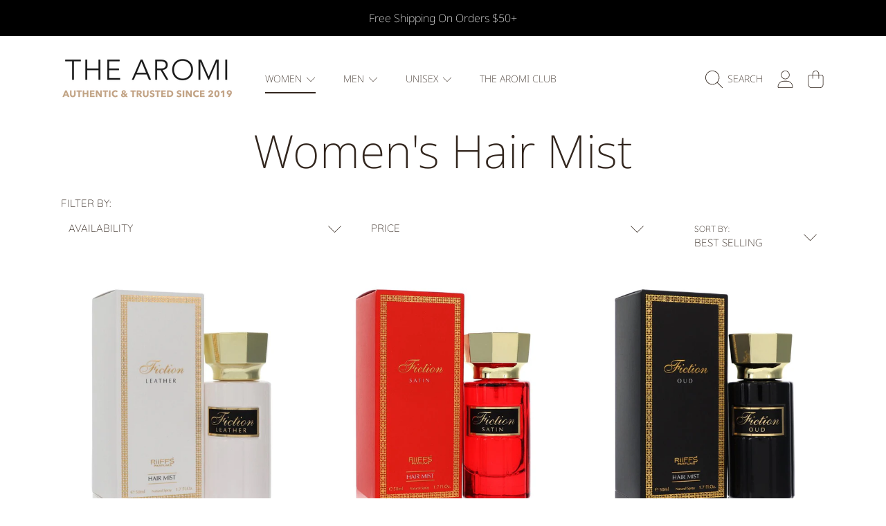

--- FILE ---
content_type: text/css
request_url: https://thearomi.com/cdn/shop/t/30/assets/component-collection-hero.css?v=10510047722834653001704145322
body_size: -183
content:
.collection-header{position:relative;overflow:hidden;display:flex;background:rgb(var(--color-background));min-height:auto;margin-bottom:1rem}.collection-header:before{content:"";display:block;padding-bottom:calc(100% / var(--image-aspect-ratio));width:0}.collection-header--list{margin-bottom:2.75rem}.collection-hero{width:100%}.collection-hero__image-wrapper{width:100%;height:100%;position:absolute;overflow:hidden}.collection-hero__text-wrapper{position:relative;display:flex;width:80%;height:100%;margin:auto;align-items:center;justify-content:center;padding:20px 0;z-index:1}.collection-hero__title{--font-heading-size: calc(var(--font-heading-scale) * 5rem);color:rgb(var(--color-foreground));width:100%;margin-bottom:0;text-align:center}.collection-hero__description{font-size:calc(1.375rem * var(--font-section-scale, 1));text-align:center;color:rgb(var(--color-foreground));font-weight:400}.alt-sale .collection-hero__title,.alt-sale .collection-hero__description{color:rgb(var(--color-sale))}.collection-hero__description.rte ul{text-align:left;margin:auto;display:inline-block}.collection-hero__image:before{content:"";position:absolute;top:0;left:0;width:100%;height:100%;background:rgb(var(--scrim-lightness),.2);z-index:1}@media only screen and (max-width: 1024px){.collection-hero__title{font-size:calc(var(--font-heading-scale) * 3.625rem)}}@media only screen and (max-width: 768px){.collection-header{margin-bottom:2.1875rem}.collection-hero__text-wrapper{width:100%;padding:10px 0}.collection-description{margin-bottom:2.1875rem;margin-top:2.1875rem}.collection-hero__description{font-size:1rem}.collection-hero__title{font-size:calc(var(--font-heading-scale) * 3rem)}}
/*# sourceMappingURL=/cdn/shop/t/30/assets/component-collection-hero.css.map?v=10510047722834653001704145322 */


--- FILE ---
content_type: text/css
request_url: https://thearomi.com/cdn/shop/t/30/assets/component-search.css?v=67019278901551924611704145320
body_size: -394
content:
.search__input-wrapper{position:relative}.search__input::-ms-clear{display:none}.search__input::-webkit-search-cancel-button{display:none}.search__input::placeholder{text-transform:none;font-weight:var(--font-heading-weight);color:rgb(var(--color-foreground));opacity:.6}.search__input:-ms-input-placeholder{text-transform:none;font-weight:var(--font-heading-weight);color:rgb(var(--color-foreground));opacity:.6}.search__input::-ms-input-placeholder{text-transform:none;font-weight:var(--font-heading-weight);color:rgb(var(--color-foreground));opacity:.6}.no-svg .search__input{width:auto;padding-left:35px}input::-webkit-search-decoration{-webkit-appearance:none}
/*# sourceMappingURL=/cdn/shop/t/30/assets/component-search.css.map?v=67019278901551924611704145320 */


--- FILE ---
content_type: text/css
request_url: https://thearomi.com/cdn/shop/t/30/assets/component-menu-drawer.css?v=123041865507126143331704145321
body_size: 724
content:
.header__icon--menu{position:initial}.js menu-drawer>details>summary:before,.js menu-drawer>details[open]:not(.menu-opening)>summary:before{content:"";position:absolute;cursor:default;width:100%;height:100vh;height:var(--viewport-height, 100vh);top:100%;left:0;background:rgb(var(--color-background));opacity:0;visibility:hidden;z-index:2;transition:opacity 0s,visibility 0s}menu-drawer>details[open]>summary:before{visibility:visible;opacity:1;transition:opacity .3s ease,visibility .3s ease}.menu-drawer{position:absolute;transform:translate(-100%);visibility:hidden;z-index:3;left:0;top:0;width:100vw;padding:0;border-left:0;background-color:rgb(var(--color-background));overflow-x:hidden}.no-js .menu-drawer{top:100%;height:calc(100vh - 100%);border-top:solid 1px rgb(var(--color-foreground),.3)}.js .menu-drawer{height:100vh;height:calc(var(--viewport-height, 100vh) - (var(--header-offset-top, 0px)))}.js .shopify-section-header-sticky .menu-drawer{height:100vh;height:var(--viewport-height, 100vh)}.js details[open]>.menu-drawer,.js details[open]>.menu-drawer__submenu{transition:transform .3s ease,visibility .3s ease}.no-js details[open]>.menu-drawer,.js details[open].menu-opening>.menu-drawer{transform:translate(0);visibility:visible}details[open].menu-opening>.menu-drawer__submenu{transform:translate(0);visibility:visible}details[open]>.header__menu-item .icon-arrow{transform:rotate(180deg)}@media screen and (min-width: 750px){.no-js .menu-drawer{height:auto}}.menu-drawer__inner-container{height:100%;position:relative;display:flex;flex-direction:column}.menu-drawer__header{display:grid;grid-template-areas:"heading close-icon";grid-template-columns:1fr auto;align-items:center;padding:.6rem .8rem}.no-js .menu-drawer__header{display:none}.menu-drawer__inner-container .menu-drawer__header .header__heading,.menu-drawer__inner-container .menu-drawer__header .header__heading-link{justify-self:left;text-align:left}.menu-drawer__inner-container .header__heading-link{padding-left:1.075rem}.menu-drawer__header img{height:auto;width:100%}.menu-drawer__header .modal__close-button{grid-area:close-icon}.menu-drawer__navigation-container{display:grid;grid-template-rows:1fr auto;align-content:space-between;overflow-y:auto;height:100%}.no-js .menu-drawer__navigation-container{height:100%}.menu-drawer__menu{width:100%;overflow-x:hidden}.menu-drawer__menu__mobile .menu-drawer__menu .menu-drawer__menu-item{padding-left:3.75rem}.menu-drawer__inner-submenu{height:100%;overflow-x:hidden;overflow-y:auto;padding-bottom:12.5rem}.menu-drawer__inner-submenu .list-menu__item{padding-left:3.75rem}.menu-drawer__inner-submenu .list-menu__item:not(.list-menu__item--title){font-weight:200}.menu-drawer__inner-submenu .menu-drawer__menu li:last-child{margin-bottom:1.125rem}.no-js .menu-drawer__navigation{padding:0}.menu-drawer__menu .border-top{border-color:rgb(var(--color-foreground),.3);margin-top:50px;padding-top:25px}.menu-drawer__menu summary{position:relative}.list-menu--parent li summary,.list-menu--parent li a{left:-20px;transition:left .3s ease-in-out;position:relative}.no-js .list-menu--parent li summary,.no-js .list-menu--parent li a{left:0}.menu-drawer-container.menu-opening .list-menu--parent li summary,.menu-drawer-container.menu-opening .list-menu--parent li a{left:0}.menu-drawer-container.menu-opening .list-menu--parent li:nth-child(1) summary,.menu-drawer-container.menu-opening .list-menu--parent li:nth-child(1) a{transition-delay:.05s}.menu-drawer-container.menu-opening .list-menu--parent li:nth-child(2) summary,.menu-drawer-container.menu-opening .list-menu--parent li:nth-child(2) a{transition-delay:.1s}.menu-drawer-container.menu-opening .list-menu--parent li:nth-child(3) summary,.menu-drawer-container.menu-opening .list-menu--parent li:nth-child(3) a{transition-delay:.15s}.menu-drawer-container.menu-opening .list-menu--parent li:nth-child(4) summary,.menu-drawer-container.menu-opening .list-menu--parent li:nth-child(4) a{transition-delay:.2s}.menu-drawer-container.menu-opening .list-menu--parent li:nth-child(5) summary,.menu-drawer-container.menu-opening .list-menu--parent li:nth-child(5) a{transition-delay:.25s}.menu-drawer-container.menu-opening .list-menu--parent li:nth-child(6) summary,.menu-drawer-container.menu-opening .list-menu--parent li:nth-child(6) a{transition-delay:.3s}.menu-drawer-container.menu-opening .list-menu--parent li:nth-child(7) summary,.menu-drawer-container.menu-opening .list-menu--parent li:nth-child(7) a{transition-delay:.35s}.menu-drawer-container.menu-opening .list-menu--parent li:nth-child(8) a,.menu-drawer-container.menu-opening .list-menu--parent li:nth-child(8) summary{transition-delay:.4s}.menu-drawer-container.menu-opening .list-menu--parent li:nth-child(9) a,.menu-drawer-container.menu-opening .list-menu--parent li:nth-child(9) summary{transition-delay:.45s}.menu-drawer-container.menu-opening .list-menu--parent li:nth-child(10) a,.menu-drawer-container.menu-opening .list-menu--parent li:nth-child(10) summary{transition-delay:.5s}.menu-drawer-container.menu-opening .list-menu--parent li:nth-child(11) a,.menu-drawer-container.menu-opening .list-menu--parent li:nth-child(11) summary{transition-delay:.55s}.menu-drawer-container.menu-opening .list-menu--parent li:nth-child(12) a,.menu-drawer-container.menu-opening .list-menu--parent li:nth-child(12) summary{transition-delay:.6s}.menu-drawer-container.menu-opening .list-menu--parent li:nth-child(13) a,.menu-drawer-container.menu-opening .list-menu--parent li:nth-child(13) summary{transition-delay:.65s}.menu-drawer-container.menu-opening .list-menu--parent li:nth-child(14) a,.menu-drawer-container.menu-opening .list-menu--parent li:nth-child(14) summary{transition-delay:.7s}.menu-drawer-container.menu-opening .list-menu--parent li:nth-child(15) a,.menu-drawer-container.menu-opening .list-menu--parent li:nth-child(15) summary{transition-delay:.75s}.menu-drawer-container.menu-opening .list-menu--parent li:nth-child(16) a,.menu-drawer-container.menu-opening .list-menu--parent li:nth-child(16) summary{transition-delay:.8s}.menu-drawer-container.menu-opening .list-menu--parent li:nth-child(17) a,.menu-drawer-container.menu-opening .list-menu--parent li:nth-child(17) summary{transition-delay:.85s}.menu-drawer-container.menu-opening .list-menu--parent li:nth-child(18) a,.menu-drawer-container.menu-opening .list-menu--parent li:nth-child(18) summary{transition-delay:.9s}.menu-drawer-container.menu-opening .list-menu--parent li:nth-child(19) a,.menu-drawer-container.menu-opening .list-menu--parent li:nth-child(19) summary{transition-delay:.95s}.menu-drawer-container.menu-opening .list-menu--parent li:nth-child(20) a,.menu-drawer-container.menu-opening .list-menu--parent li:nth-child(20) summary{transition-delay:1s}.menu-drawer-container.menu-opening .list-menu--parent li:nth-child(21) a,.menu-drawer-container.menu-opening .list-menu--parent li:nth-child(21) summary{transition-delay:1.05s}.menu-drawer__menu .menu-drawer__menu-item{font-family:var(--font-subheading-family);font-style:var(--font-subheading-style);font-weight:var(--font-subheading-weight)}.menu-drawer__menu .menu-drawer__submenu .menu-drawer__menu-item{font-family:var(--font-body-family);display:flex;gap:calc(4px * var(--icon-scale, 1))}.menu-drawer__menu .list-menu__item--title{font-family:var(--font-subheading-family)!important;font-style:var(--font-subheading-style);padding-top:1.875rem;font-weight:600}.menu-drawer__menu-item{padding:.9375rem 1.875rem;text-decoration:none;font-size:calc(var(--font-subheading-scale) * .875rem);text-transform:uppercase;font-weight:300;color:rgb(var(--color-foreground))}.menu-drawer summary.menu-drawer__menu-item{padding-right:2.5rem}.menu-drawer-container li a.menu-drawer__menu-item:not(.list-menu__item--title):focus{color:rgb(var(--color-foreground));font-weight:500;left:8px}.menu-drawer__menu-item--active{background-color:rgb(var(--active-color),.4)}.no-js .menu-drawer .icon-arrow-right{transform:rotate(90deg)}.menu-drawer__menu-item>.icon-arrow-right{position:absolute;right:1.3125rem;top:50%;transform:translateY(-50%);width:20px;height:20px}.js .menu-drawer__submenu{position:absolute;top:var(--header-bottom-position, 0px);width:100%;bottom:0;left:0;background-color:rgb(var(--color-background));z-index:1;transform:translate(100%);visibility:hidden}.js .menu-drawer__submenu .menu-drawer__submenu{overflow-y:auto}.menu-drawer__close-button{font-family:var(--font-subheading-family);font-style:var(--font-subheading-style);padding:.9375rem 1.1875rem;text-decoration:none;display:flex;align-items:center;font-size:calc(var(--font-subheading-scale) * .875rem);text-transform:uppercase;font-weight:400;width:100%;background-color:rgb(var(--active-color),.4);border:none}.no-js .menu-drawer__close-button{display:none}.menu-drawer__close-button .icon-arrow-right{transform:rotate(180deg);margin-right:.8125rem}.menu-drawer__account{font-family:var(--font-subheading-family);font-style:var(--font-subheading-style);width:100%;text-decoration:none;padding:.9375rem 1.875rem;margin:0;font-size:calc(var(--font-subheading-scale) * .875rem);color:rgb(var(--color-foreground));font-weight:300;text-transform:uppercase}.menu-drawer__account>div{display:inline-flex;align-items:center}.menu-drawer__account-email{display:block;font-style:italic;font-size:.875rem;margin-top:.5rem}.menu-drawer__account .icon-login{height:1rem;width:1rem;margin-right:.5rem;margin-left:0;position:static}.menu-drawer .list-social{justify-content:flex-start;margin-left:-1.25rem;margin-top:2rem}.menu-drawer .list-social:empty{display:none}.menu-drawer .list-social__link{padding:1.3rem 1.25rem}
/*# sourceMappingURL=/cdn/shop/t/30/assets/component-menu-drawer.css.map?v=123041865507126143331704145321 */


--- FILE ---
content_type: text/javascript
request_url: https://thearomi.com/cdn/shop/t/30/assets/cart.js?v=147692066063786338001704145321
body_size: 4438
content:
class CartRemoveButton extends HTMLElement{constructor(){super(),this.addEventListener("click",event=>{event.preventDefault();const cartItems=this.closest("cart-items")||this.closest("cart-drawer-items");cartItems.cartDrawerUpsells&&cartItems.cartDrawerUpsells.classList.add("cart-drawer-recommendations--loading"),this.dataset.clear?cartItems.updateQuantity(this.dataset.index,0,"",!0):cartItems.updateQuantity(this.dataset.index,0)})}}customElements.define("cart-remove-button",CartRemoveButton);class CartFreeShipping extends HTMLElement{static get observedAttributes(){return["threshold","total-price"]}constructor(){super(),this.messageElement=this.querySelector(".free-shipping__message"),this.progressBarElement=this.querySelector(".free-shipping-scale__fill")}connectedCallback(){this.threshold=Math.round(this.threshold*(Shopify.currency.rate||1)),this.updateShippingIndicator()}get threshold(){return parseFloat(this.getAttribute("threshold"))}set threshold(value){this.setAttribute("threshold",value)}get totalPrice(){return parseFloat(this.getAttribute("total-price"))}set totalPrice(value){this.setAttribute("total-price",value)}updateShippingIndicator(){const percentage=Math.round(this.totalPrice*100/this.threshold);this.progressBarElement.style.width=`${percentage}%`,this.updateMessage()}updateMessage(){if(this.totalPrice>=this.threshold)this.messageElement.innerHTML=this.dataset.reachedMessage;else{const replacement=`<span class="free-shipping__price">${Shopify.formatMoney(this.threshold-this.totalPrice,this.dataset.currencyFormat).replace(/\$/g,"$$$$")}</span>`;this.messageElement.innerHTML=this.dataset.unreachedMessage.replace(new RegExp("({{.*}})","g"),replacement)}}}customElements.define("cart-free-shipping",CartFreeShipping);class CartItems extends HTMLElement{constructor(){super(),this.lineItemStatusElement=document.getElementById("shopping-cart-line-item-status")||document.getElementById("CartDrawer-LineItemStatus"),this.colorSwatches=this.querySelectorAll(".cart__product-details .color-swatch"),hideUnavailableColors(this.colorSwatches),this.currentItemCount=Array.from(this.querySelectorAll('[name="updates[]"]')).reduce((total,quantityInput)=>total+parseInt(quantityInput.value),0),this.debouncedOnChange=debounce(event=>{this.onChange(event)},300),this.addEventListener("change",this.debouncedOnChange.bind(this))}onChange(event){this.updateQuantity(event.target.dataset.index,event.target.value,document.activeElement.getAttribute("name"))}getSectionsToRender(){return[{id:"main-cart",section:document.getElementById("main-cart").dataset.id,selector:".js-contents",childSectionSelectors:[".cart__footer",".cart__items",".cart__heading",".cart__free-shipping"]},{id:"cart-icon-bubble",section:"cart-icon-bubble",selector:".shopify-section"},{id:"cart-live-region-text",section:"cart-live-region-text",selector:".shopify-section"}]}updateQuantity(line,quantity,name,clear){this.enableLoading(line);let cartUrl=routes.cart_change_url,body=JSON.stringify({line,quantity,sections:this.getSectionsToRender().map(section=>section.section),sections_url:window.location.pathname});if(clear){cartUrl=routes.cart_update_url;const items2=(document.getElementById("main-cart-items")||document.getElementById("CartDrawer-CartItems")).querySelectorAll(".cart__row"),itemsKey={};items2.forEach(item=>{const key=item.dataset.key;itemsKey[key]=0}),body=JSON.stringify({updates:itemsKey,attributes:{"gift-wrapping":"","gift-note":""},sections:this.getSectionsToRender().map(section=>section.section),sections_url:window.location.pathname})}fetch(`${cartUrl}`,{...fetchConfig(),body}).then(response=>response.text()).then(state=>{const parsedState=JSON.parse(state),quantityElement=document.getElementById(`Quantity-${line}`)||document.getElementById(`Drawer-quantity-${line}`),items2=document.querySelectorAll(".cart__row"),cartItems=document.querySelectorAll(".cart__item");if(parsedState.errors){quantityElement.value=quantityElement.getAttribute("value");let message2=window.cartStrings.quantityError.replace("[quantity]",quantityElement.value);this.updateLiveRegions(line,message2),items2.forEach(lineItem2=>lineItem2.classList.remove("cart__row--loading")),this.disableLoading();return}this.classList.toggle("is-empty",parsedState.item_count===0);const cartDrawerWrapper=document.querySelector("cart-drawer"),cartDrawerInner=cartDrawerWrapper?cartDrawerWrapper.querySelector(".drawer__inner"):null,mainCart=document.getElementById("main-cart"),emptyContent=document.querySelector(".empty-page-content");mainCart&&mainCart.classList.toggle("is-empty",parsedState.item_count===0),cartDrawerWrapper&&cartDrawerWrapper.classList.toggle("is-empty",parsedState.item_count===0),emptyContent&&emptyContent.classList.toggle("hide",parsedState.item_count>0),parsedState.item_count===0&&this.cartDrawerUpsells&&this.closeUpsells(cartDrawerInner),this.getSectionsToRender().forEach(section=>{if(section.childSectionSelectors)section.childSectionSelectors.forEach(elem=>{if(elem===".cart__free-shipping"){const shippingScaleElem=document.getElementById(section.id).querySelector(elem);if(!shippingScaleElem)return;const sourceElement=new DOMParser().parseFromString(parsedState.sections[section.section],"text/html").querySelector(`${elem}`);if(!sourceElement)return;shippingScaleElem.totalPrice=sourceElement.getAttribute("total-price"),shippingScaleElem.updateShippingIndicator();return}if(parsedState.item_count>0&&quantity===0&&elem==".drawer__contents"){const cartRecommendationsHtml=this.getSectionInnerHTML(parsedState.sections[section.section],`${elem} .cart-drawer-recommendations`);this.cartDrawerUpsells&&this.updateUpsells(cartRecommendationsHtml,cartDrawerInner)}const elementToReplace=document.getElementById(section.id).querySelector(elem).querySelector(section.selector)||document.getElementById(section.id),mainCartInnerHtml=this.getSectionInnerHTML(parsedState.sections[section.section],`${elem} ${section.selector}`);elementToReplace.innerHTML=mainCartInnerHtml});else{const sectionElement=document.getElementById(section.id);if(sectionElement){const elementToReplace=sectionElement.querySelector(section.selector)||sectionElement;elementToReplace.innerHTML=this.getSectionInnerHTML(parsedState.sections[section.section],section.selector)}}});const updatedValue=parsedState.items[line-1]?parsedState.items[line-1].quantity:void 0;let message="";cartItems.length===parsedState.items.length&&updatedValue!==parseInt(quantityElement.value)&&(typeof updatedValue>"u"?message=window.cartStrings.error:message=window.cartStrings.quantityError.replace("[quantity]",updatedValue)),this.updateLiveRegions(line,message);const lineItem=document.getElementById(`CartItem-${line}`)||document.getElementById(`CartDrawer-Item-${line}`);lineItem&&lineItem.querySelector(`[name="${name}"]`)&&lineItem.querySelector(`[name="${name}"]`).focus(),this.disableLoading()}).catch(error=>{const errorElem=document.getElementById("cart-errors")||document.getElementById("cart-drawer-errors");items.forEach(lineItem=>lineItem.classList.remove("cart__row--loading")),(document.querySelector(".cart-page-section")||document.querySelector(".cart-drawer")).classList.add("cart-page-section--error"),errorElem.classList.remove("hide-general-error"),errorElem.querySelector(".cart__error-text").textContent=window.cartStrings.error,this.disableLoading()})}updateLiveRegions(line,message){const lineItemError=document.getElementById(`Line-item-error-${line}`)||document.getElementById(`CartDrawer-LineItemError-${line}`);lineItemError&&(lineItemError.querySelector(".cart__error-text").innerHTML=message,lineItemError.classList.remove("cart__error-wrapper--item--hide"),setTimeout(()=>{lineItemError.classList.add("cart__error-wrapper--item--hide")},5e3)),this.lineItemStatusElement.setAttribute("aria-hidden",!0);const cartStatus=document.getElementById("cart-live-region-text")||document.getElementById("CartDrawer-LiveRegionText");cartStatus.setAttribute("aria-hidden",!1),setTimeout(()=>{cartStatus.setAttribute("aria-hidden",!0)},1e3)}getSectionInnerHTML(html,selector){const sourceElement=new DOMParser().parseFromString(html,"text/html").querySelector(selector);if(!sourceElement)return"";const colorSwatches=sourceElement.querySelectorAll(".color-swatch");return colorSwatches.length&&hideUnavailableColors(colorSwatches),sourceElement.innerHTML}enableLoading(line){(document.getElementById("main-cart-items")||document.getElementById("CartDrawer-CartItems")).classList.add("cart__items--disabled"),(document.querySelector(".cart-page-section")||document.querySelector(".cart-drawer")).classList.add("cart--loading"),this.querySelectorAll(`#CartItem-${line}`).forEach(lineItem=>lineItem.classList.add("cart__row--loading")),this.querySelectorAll(`#CartDrawer-Item-${line}`).forEach(lineItem=>lineItem.classList.add("cart__row--loading")),document.activeElement.blur(),this.lineItemStatusElement.setAttribute("aria-hidden",!1)}disableLoading(){(document.getElementById("main-cart-items")||document.getElementById("CartDrawer-CartItems")).classList.remove("cart__items--disabled"),(document.querySelector(".cart-page-section")||document.querySelector(".cart-drawer")).classList.remove("cart--loading")}}customElements.define("cart-items",CartItems);class ProductItem extends HTMLElement{constructor(){super(),this.productForm=this.querySelector("form"),this.productForm&&(this.summitButton=this.productForm.querySelector('[type="submit"]'),this.cart=document.querySelector("cart-drawer"),this.productForm.addEventListener("submit",this.onSubmitHandler.bind(this)))}onSubmitHandler(evt){evt.preventDefault(),this.summitButton.disabled=!0,this.summitButton.setAttribute("aria-disabled",!0),this.summitButton.classList.add("btn--loading");const config=fetchConfig("javascript");config.headers["X-Requested-With"]="XMLHttpRequest",delete config.headers["Content-Type"];const formData=new FormData(this.productForm);this.cart&&(formData.append("sections",this.cart.getSectionsToRender().map(section=>section.id)),formData.append("sections_url",window.location.pathname),this.cart.setActiveElement(document.activeElement)),config.body=formData,fetch(`${routes.cart_add_url}`,config).then(response=>response.json()).then(response=>{this.cart.renderContents(response)}).finally(()=>{this.summitButton.disabled=!1,this.summitButton.removeAttribute("aria-disabled"),this.summitButton.classList.remove("btn--loading")})}}customElements.define("product-item",ProductItem);class CartGiftWrapping extends HTMLElement{constructor(){super();const giftId=this.dataset.giftId;this.giftWrappingCheckbox=this.querySelector('[name="attributes[gift-wrapping]"]');const parentContent=this.closest("#main-cart")||this.closest("#CartDrawer"),cartItems=parentContent.querySelector("cart-items")||parentContent.querySelector("cart-drawer-items");this.giftWrappingCheckbox.addEventListener("change",debounce(()=>{let body=JSON.stringify({updates:{[giftId]:0},attributes:{"gift-wrapping":"","gift-note":""},sections:cartItems.getSectionsToRender().map(section=>section.section)});this.giftWrappingCheckbox.checked&&(body=JSON.stringify({updates:{[giftId]:1},attributes:{"gift-wrapping":!0},sections:cartItems.getSectionsToRender().map(section=>section.section)})),this.giftWrappingCheckbox.disabled=!0,this.classList.add("loading-gift-wrap"),fetch(`${routes.cart_update_url}`,{...fetchConfig(),body}).then(response=>response.text()).then(state=>{const parsedState=JSON.parse(state);if(parsedState.errors){const errorElem=document.getElementById("cart-errors")||document.getElementById("cart-drawer-errors");errorElem.classList.remove("hide-general-error"),errorElem.querySelector(".cart__error-text").textContent=window.cartStrings.error,this.giftWrappingCheckbox.disabled=!1,this.classList.remove("loading-gift-wrap");return}cartItems.getSectionsToRender().forEach(section=>{if(section.childSectionSelectors)section.childSectionSelectors.forEach(elem=>{if(elem==".cart__free-shipping"){const shippingScaleElem=document.getElementById(section.id).querySelector(elem);if(!shippingScaleElem)return;const sourceElement=new DOMParser().parseFromString(parsedState.sections[section.section],"text/html").querySelector(`${elem}`);if(!sourceElement)return;shippingScaleElem.totalPrice=sourceElement.getAttribute("total-price"),shippingScaleElem.updateShippingIndicator();return}const elementToReplace=document.getElementById(section.id).querySelector(elem).querySelector(section.selector)||document.getElementById(section.id);if(elem===".drawer__contents"||elem===".cart__items"){const sourceElement=new DOMParser().parseFromString(parsedState.sections[section.section],"text/html").querySelector(`${elem}`),giftWrapProduct=elementToReplace.querySelector(`[data-gift-wrapping-id="${giftId}"]`),sourceGiftWrapProduct=sourceElement.querySelector(`[data-gift-wrapping-id="${giftId}"]`);if(giftWrapProduct&&!this.giftWrappingCheckbox.checked){const heightElm=giftWrapProduct.offsetHeight;giftWrapProduct.style.setProperty("--max-height",`${heightElm}px`),giftWrapProduct.classList.add("cart__row--gift"),setTimeout(()=>{giftWrapProduct.classList.add("cart__row--hide")},0),giftWrapProduct.addEventListener("transitionend",()=>{setTimeout(()=>{const mainCartInnerHtml2=cartItems.getSectionInnerHTML(parsedState.sections[section.section],`${elem} ${section.selector}`);elementToReplace.innerHTML=mainCartInnerHtml2},400)},{once:!0})}else if(sourceGiftWrapProduct&&this.giftWrappingCheckbox.checked){const cartItemsWrapper=elementToReplace.querySelector(".cart-content-items")||elementToReplace.querySelector(".drawer__cart-items-wrapper"),cartItemsSourceWrapper=sourceElement.querySelector(".cart-content-items")||sourceElement.querySelector(".drawer__cart-items-wrapper");sourceGiftWrapProduct.style.position="absolute",sourceGiftWrapProduct.style.opacity="0",cartItemsWrapper.innerHTML=cartItemsSourceWrapper.innerHTML;const giftWrapProductElm=cartItemsWrapper.querySelector(`[data-gift-wrapping-id="${giftId}"]`),heightElm=giftWrapProductElm.offsetHeight;giftWrapProductElm.style.setProperty("--max-height",`${heightElm}px`),giftWrapProductElm.classList.add("cart__row--gift","cart__row--hide"),giftWrapProductElm.style.position=null,giftWrapProductElm.style.opacity=null,setTimeout(()=>{giftWrapProductElm.classList.remove("cart__row--hide")})}return}const mainCartInnerHtml=cartItems.getSectionInnerHTML(parsedState.sections[section.section],`${elem} ${section.selector}`);elementToReplace.innerHTML=mainCartInnerHtml});else{const sectionElement=document.getElementById(section.id);if(sectionElement){const elementToReplace=sectionElement.querySelector(section.selector)||sectionElement;elementToReplace.innerHTML=cartItems.getSectionInnerHTML(parsedState.sections[section.section],section.selector)}}}),this.giftWrappingCheckbox.disabled=!1,this.classList.remove("loading-gift-wrap")}).catch(e=>{const errorElem=document.getElementById("cart-errors")||document.getElementById("cart-drawer-errors");errorElem.classList.remove("hide-general-error"),errorElem.querySelector(".cart__error-text").textContent=window.cartStrings.error,this.giftWrappingCheckbox.disabled=!1,this.classList.remove("loading-gift-wrap")})},300))}}customElements.define("cart-gift-wrapping",CartGiftWrapping),customElements.get("cart-footer-modal")||customElements.define("cart-footer-modal",class extends HTMLElement{constructor(){super(),this.cartFooterModal=this.querySelector(".cart__footer-modal")}openFooterModal(content){const contentElement=this.querySelector(`.cart__footer-modal__${content}`),noteField=contentElement.querySelector("textarea"),giftNoteCount=contentElement.querySelector(".gift-note__count");if(this.value=null,noteField&&(this.value=noteField.value,giftNoteCount)){const maxLength=noteField.maxLength;giftNoteCount.textContent=maxLength-noteField.value.length}contentElement&&contentElement.classList.remove("hidden"),this.cartFooterModal.classList.add("open")}closeFooterModal(content){if(this.cartFooterModal.classList.remove("open"),this.querySelectorAll(".cart__footer-modal__content").forEach(content2=>{content2.classList.add("hidden")}),content){const noteField=this.querySelector(`.cart__footer-modal__${content}`).querySelector("textarea");this.value!==null&&(noteField.value=this.value)}}}),customElements.get("cart-note")||customElements.define("cart-note",class extends HTMLElement{constructor(){super();const saveButton=this.querySelector('button[type="submit"]'),noteField=this.querySelector('textarea[name="note"]'),cartFooterModal=this.closest("cart-footer-modal");saveButton&&saveButton.addEventListener("click",()=>{saveButton.disabled=!0,saveButton.classList.add("btn--loading");const body=JSON.stringify({note:noteField.value});fetch(`${routes.cart_update_url}`,{...fetchConfig(),body}).then(response=>response.text()).then(state=>{if(JSON.parse(state).errors){const errorElem=document.getElementById("cart-errors")||document.getElementById("cart-drawer-errors");errorElem.classList.remove("hide-general-error"),errorElem.querySelector(".cart__error-text").textContent=window.cartStrings.error,saveButton.disabled=!1,saveButton.classList.remove("btn--loading"),cartFooterModal&&cartFooterModal.closeFooterModal();return}saveButton.disabled=!1,saveButton.classList.add("cart__note__btn--saved"),saveButton.classList.remove("btn--loading"),setTimeout(()=>{cartFooterModal&&cartFooterModal.closeFooterModal(),saveButton.classList.remove("cart__note__btn--saved")},1700)}).catch(e=>{const errorElem=document.getElementById("cart-errors")||document.getElementById("cart-drawer-errors");errorElem.classList.remove("hide-general-error"),errorElem.querySelector(".cart__error-text").textContent=window.cartStrings.error,saveButton.disabled=!1,saveButton.classList.remove("btn--loading")})})}}),customElements.get("cart-gift-note")||customElements.define("cart-gift-note",class extends HTMLElement{constructor(){super();const saveButton=this.querySelector('button[type="submit"]'),noteField=this.querySelector('textarea[name="attributes[gift-note]"]'),giftNoteCount=this.querySelector(".gift-note__count"),cartFooterModal=this.closest("cart-footer-modal");if(saveButton){if(giftNoteCount){const maxLength=noteField.maxLength;giftNoteCount.textContent=maxLength-noteField.value.length,noteField.addEventListener("keyup",()=>{const characterCount=maxLength-noteField.value.length;giftNoteCount.textContent=characterCount})}saveButton.addEventListener("click",()=>{saveButton.disabled=!0,saveButton.classList.add("btn--loading");const body=JSON.stringify({attributes:{"gift-note":noteField.value}});fetch(`${routes.cart_update_url}`,{...fetchConfig(),body}).then(response=>response.text()).then(state=>{const parsedState=JSON.parse(state);if(saveButton.classList.remove("btn--loading"),parsedState.errors){const errorElem=document.getElementById("cart-errors")||document.getElementById("cart-drawer-errors");errorElem.classList.remove("hide-general-error"),errorElem.querySelector(".cart__error-text").textContent=window.cartStrings.error,saveButton.disabled=!1,saveButton.classList.remove("btn--loading"),cartFooterModal&&cartFooterModal.closeFooterModal();return}saveButton.disabled=!1,saveButton.classList.add("cart__note__btn--saved"),saveButton.classList.remove("btn--loading"),setTimeout(()=>{cartFooterModal&&cartFooterModal.closeFooterModal(),saveButton.classList.remove("cart__note__btn--saved")},1700)}).catch(e=>{const errorElem=document.getElementById("cart-errors")||document.getElementById("cart-drawer-errors");errorElem.classList.remove("hide-general-error"),errorElem.querySelector(".cart__error-text").textContent=window.cartStrings.error,saveButton.disabled=!1,saveButton.classList.remove("btn--loading")})})}}}),customElements.get("cart-shipping-calculator")||customElements.define("cart-shipping-calculator",class extends HTMLElement{constructor(){super(),this.calculateForm=this.querySelector(".modal__shipping-form"),this.formContent=this.querySelector(".modal__shipping-form__content"),this.fieldsContent=this.querySelector(".cart-calculate-shipping"),this.country=this.querySelector("#CartDrawerCountry"),this.providence=this.querySelector("#CartDrawerProvince"),this.zip=this.querySelector("#CartDrawerZip"),this.messageNoShipping=this.querySelector(".calculate-shipping__message"),this.saveButton=this.querySelector('button[type="submit"]'),this.shippingRatesElem=this.querySelector(".cart-shipping-rates"),this.recalculateBtn=this.querySelector(".cart__recalculate-btn"),this.setupCountries(),this.calculateForm.addEventListener("submit",this.handleCalculation.bind(this)),this.recalculateBtn.addEventListener("click",()=>{this.recalculateBtn.classList.remove("active"),this.shippingRatesElem.classList.remove("active"),this.handleAnimation(this.shippingRatesElem,this.fieldsContent)}),this.fieldsContent.querySelectorAll("select, input").forEach(field=>{let eventName="keyup";field.tagName==="SELECT"&&(eventName="change"),field.addEventListener(eventName,()=>{this.removeErrorStyle()})})}setupCountries(){const mainCountries=["United States","United Kingdom","France","Italy","Germany","Canada"],countries=Array.from(this.country.options),optgroupMainElm=document.createElement("optgroup"),optgroupElm=document.createElement("optgroup");mainCountries.forEach(country=>{const foundCountry=countries.find(option=>option.value===country);foundCountry&&optgroupMainElm.appendChild(foundCountry)}),this.country.querySelectorAll("option").forEach(optionElm=>{optgroupElm.appendChild(optionElm)}),this.country.append(optgroupMainElm),this.country.append(optgroupElm),this.country.value="---",Shopify&&Shopify.CountryProvinceSelector&&this.querySelector("#CartDrawerCountry")&&new Shopify.CountryProvinceSelector("CartDrawerCountry","CartDrawerProvince",{hideElement:"CartDrawerAddressProvinceContainer"})}removeErrorStyle(){this.fieldsContent.querySelectorAll(".input--error").forEach(field_error=>{const fieldWrapper=field_error.parentElement,hasErrorMessage=fieldWrapper.nextElementSibling?fieldWrapper.nextElementSibling.classList.contains("input-error-message"):null,iconError=fieldWrapper.querySelector(".field-wrapper__icon-error");if(iconError&&iconError.classList.add("hide"),hasErrorMessage){const errorMsgElm=fieldWrapper.nextElementSibling,errorMessageText=errorMsgElm.querySelector(".input-error-message__text");errorMessageText.textContent="",errorMsgElm.classList.add("hide")}field_error.classList.remove("input--error"),field_error.classList.remove("input--not-error-msg"),field_error.removeAttribute("aria_invalid"),field_error.removeAttribute("aria_describedby")})}handleAnimation(hideElem,showElem,removeLoading){const isShippingRates=hideElem.classList.contains("cart-shipping-rates");let timer=400;this.formContent.style.height="",this.formContent.style.transition="none";const startHeight=window.getComputedStyle(this.formContent).height,cartFooter=showElem.closest(".cart__footer"),startCartFootertHeight=window.getComputedStyle(this).height;isShippingRates?(timer=200,cartFooter&&(cartFooter.style.height="")):!isShippingRates&&cartFooter&&(cartFooter.style.height="",cartFooter.style.transition="none"),hideElem.classList.remove("active"),setTimeout(()=>{hideElem.style.display="none",isShippingRates&&(hideElem.innerHTML=""),showElem.style.removeProperty("display"),setTimeout(()=>showElem.classList.add("active"),0);const height=window.getComputedStyle(this.formContent).height,cartFooterHeight=window.getComputedStyle(this).height;this.formContent.style.height=startHeight,!isShippingRates&&cartFooter&&(cartFooter.style.height=startCartFootertHeight),requestAnimationFrame(()=>{this.formContent.style.transition="",!isShippingRates&&cartFooter&&(cartFooter.style.transition=""),requestAnimationFrame(()=>{this.formContent.style.height=height,!isShippingRates&&cartFooter&&(cartFooter.style.height=cartFooterHeight)})}),this.formContent.addEventListener("transitionend",()=>{this.formContent.style.height=""},{once:!0}),removeLoading&&(this.saveButton.disabled=!1,this.saveButton.classList.remove("btn--loading"))},timer)}handleCalculation(evt){if(evt.preventDefault(),!validateForm(this.calculateForm))return;this.removeErrorStyle(),this.saveButton.disabled=!0,this.saveButton.classList.add("btn--loading");const shippingAddress={country:this.country.value||"",province:this.providence.value||"",zip:this.zip.value||""},params=`shipping_address[country]=${shippingAddress.country}&shipping_address[province]=${shippingAddress.province}&shipping_address[zip]=${shippingAddress.zip}`,url=encodeURI(`${params}`);fetch(`/cart/prepare_shipping_rates.json?${url}`,{method:"POST"}).then(response=>response.text()).then(state=>{const parsedState=JSON.parse(state);if(typeof parsedState=="object"&&parsedState!==null){Object.entries(parsedState).forEach(([key,value])=>{const fieldElement=this.calculateForm.querySelector(`[name=${key}]`);if(fieldElement){const fieldWrapper=fieldElement.parentElement,hasErrorMessage=fieldWrapper.nextElementSibling?fieldWrapper.nextElementSibling.classList.contains("input-error-message"):null,iconError=fieldWrapper.querySelector(".field-wrapper__icon-error");if(iconError&&iconError.classList.remove("hide"),hasErrorMessage){const errorMsgElm=fieldWrapper.nextElementSibling,errorMessageText=errorMsgElm.querySelector(".input-error-message__text");errorMessageText.textContent=`${value}.`,errorMsgElm.classList.remove("hide")}fieldElement.classList.add("input--error"),fieldElement.setAttribute("aria_invalid","true"),fieldElement.setAttribute("aria_describedby",`${fieldElement.id}-error`)}}),this.saveButton.disabled=!1,this.saveButton.classList.remove("btn--loading"),parsedState.error&&(this.messageNoShipping.querySelector(".calculate-shipping__message-text").textContent=parsedState.error,this.messageNoShipping.classList.remove("hide"));return}const fetchShippingRates=()=>{fetch(`/cart/async_shipping_rates.json?${url}`).then(response=>response.text()).then(responseText=>{const parsedResponse=JSON.parse(responseText);if(parsedResponse===null){setTimeout(fetchShippingRates,500);return}const shippingRates=parsedResponse.shipping_rates||[];shippingRates.length>0?(this.onCartShippingRatesUpdate(shippingRates),this.handleAnimation(this.fieldsContent,this.shippingRatesElem,!0)):(this.saveButton.disabled=!1,this.saveButton.classList.remove("btn--loading"),this.messageNoShipping.querySelector(".calculate-shipping__message-text").textContent="Sorry! We don\u2019t ship here.",this.messageNoShipping.classList.remove("hide"))})};fetchShippingRates()})}onCartShippingRatesUpdate=function(shippingRates){const fragment=document.createDocumentFragment(),ulElem=fragment.appendChild(document.createElement("ul"));shippingRates.forEach(rate=>{const textElem=ulElem.appendChild(document.createElement("li")).appendChild(document.createElement("h3"));textElem.classList.add("h2");let name=rate.name.replace("International",""),price=rate.price,estimateTime="";const deliveryDays=rate.delivery_days;price==="0.00"?price="FREE":price=`${rate.currency} ${rate.price}`,deliveryDays.length&&(deliveryDays.forEach((t,i)=>{estimateTime=i===0?t:`${estimateTime}-${t}`}),estimateTime=`<span>${estimateTime} days</span>`),textElem.innerHTML=`<span>${name}</span> ${estimateTime} ${price}`,this.recalculateBtn.classList.add("active")}),this.shippingRatesElem.appendChild(fragment)}});
//# sourceMappingURL=/cdn/shop/t/30/assets/cart.js.map?v=147692066063786338001704145321


--- FILE ---
content_type: image/svg+xml
request_url: https://ka-p.fontawesome.com/releases/v6.5.1/svgs/thin/bag-shopping.svg?token=ef21ee0b53
body_size: 104
content:
<svg xmlns="http://www.w3.org/2000/svg" viewBox="0 0 448 512"><!--! Font Awesome Pro 6.5.1 by @fontawesome - https://fontawesome.com License - https://fontawesome.com/license (Commercial License) Copyright 2023 Fonticons, Inc. --><path d="M144 96v32H304V96c0-44.2-35.8-80-80-80s-80 35.8-80 80zm-16 48H48c-17.7 0-32 14.3-32 32V416c0 44.2 35.8 80 80 80H352c44.2 0 80-35.8 80-80V176c0-17.7-14.3-32-32-32H320v88c0 4.4-3.6 8-8 8s-8-3.6-8-8V144H144v88c0 4.4-3.6 8-8 8s-8-3.6-8-8V144zm0-16V96c0-53 43-96 96-96s96 43 96 96v32h80c26.5 0 48 21.5 48 48V416c0 53-43 96-96 96H96c-53 0-96-43-96-96V176c0-26.5 21.5-48 48-48h80z"/></svg>

--- FILE ---
content_type: text/javascript
request_url: https://thearomi.com/cdn/shop/t/30/assets/facets.js?v=61639373273114925881704145322
body_size: 2421
content:
class FacetFiltersForm extends HTMLElement{constructor(){super(),this.onActiveFilterClick=this.onActiveFilterClick.bind(this),this.debouncedOnSubmit=debounce(event=>{const target=event.target;if(target.classList.contains("facets__add-filter"))this.onAddFilterHandler(event);else if(this.onSubmitHandler(event),target.type==="radio"){const selectedSort=target.closest(".facets__filters__details").querySelector(".facet-filters__selected-sort");selectedSort&&(selectedSort.innerHTML=target.dataset.sortName)}},500),this.querySelector("form").addEventListener("input",this.debouncedOnSubmit.bind(this));const facetWrapper=this.querySelector("#FacetsWrapperDesktop");facetWrapper&&facetWrapper.addEventListener("keyup",onKeyUpEscape)}static setListeners(){const onHistoryChange=event=>{const eventState=event.state?event.state:{},params=eventState.searchParams||eventState.urlParams,searchParams=params||FacetFiltersForm.searchParamsInitial;searchParams!==FacetFiltersForm.searchParamsPrev&&FacetFiltersForm.renderPage(searchParams,null,!1)};window.addEventListener("popstate",onHistoryChange)}static toggleActiveFacets(disable=!0){document.querySelectorAll(".js-facet-remove").forEach(element=>{element.classList.toggle("disabled",disable)})}static renderPage(searchParams,event,updateURLHash=!0){FacetFiltersForm.searchParamsPrev=searchParams;const sections=FacetFiltersForm.getSections(),mobileFacetsMain=document.querySelector(".mobile-facets__main");mobileFacetsMain&&mobileFacetsMain.classList.add("mobile-facets__main--loading"),sections.forEach(section=>{const url=`${window.location.pathname}?section_id=${section.section}&${searchParams}`,filterDataUrl=element=>element.url===url;FacetFiltersForm.filterData.some(filterDataUrl)?FacetFiltersForm.renderSectionFromCache(filterDataUrl,event):FacetFiltersForm.renderSectionFromFetch(url,event)}),updateURLHash&&FacetFiltersForm.updateURLHash(searchParams)}static renderSectionFromFetch(url,event){const params=getAllUrlParams(url),page=params.page?parseInt(params.page):null;if(page&&page>1){const pagesArray=Array.apply(null,Array(page)).map(function(x,i){return i}),id="data-pagination",newDiv=document.createElement("div"),promises=pagesArray.map(pageLoop=>{pageLoop=pageLoop+1;const fetchUrl=url.replace(/page=[0-9]+/,"page="+pageLoop);return fetch(fetchUrl).then(response=>response.text())});Promise.all(promises).then(texts=>{texts.forEach(responseText=>{const sectionInnerHTML=new DOMParser().parseFromString(responseText,"text/html").getElementById(id);sectionInnerHTML&&!sectionInnerHTML.dataset.empty&&newDiv.insertAdjacentHTML("beforeend",sectionInnerHTML.innerHTML)});const htmlElm=new DOMParser().parseFromString(texts[texts.length-1],"text/html");htmlElm.getElementById(id).innerHTML=newDiv.innerHTML;const html=htmlElm.querySelector("body").outerHTML;FacetFiltersForm.filterData=[...FacetFiltersForm.filterData,{html,url}],FacetFiltersForm.renderFilters(html,event),FacetFiltersForm.renderProductGridContainer(html),FacetFiltersForm.renderPagination(html)})}else fetch(url).then(response=>response.text()).then(responseText=>{const html=responseText;FacetFiltersForm.filterData=[...FacetFiltersForm.filterData,{html,url}],FacetFiltersForm.renderFilters(html,event),FacetFiltersForm.renderProductGridContainer(html),FacetFiltersForm.renderPagination(html)})}static renderSectionFromCache(filterDataUrl,event){const html=FacetFiltersForm.filterData.find(filterDataUrl).html;FacetFiltersForm.renderFilters(html,event),FacetFiltersForm.renderProductGridContainer(html),FacetFiltersForm.renderPagination(html)}static renderProductGridContainer(html){const htmlElm=new DOMParser().parseFromString(html,"text/html"),nextUrlElm=document.querySelector("[data-next-url]"),sourceNextUrl=htmlElm.querySelector("[data-next-url]"),dataPagination=document.getElementById("data-pagination"),sourceDataPagination=htmlElm.getElementById("data-pagination");dataPagination&&sourceDataPagination?dataPagination.innerHTML=sourceDataPagination.innerHTML:document.getElementById("ProductGridContainer").innerHTML=htmlElm.getElementById("ProductGridContainer").innerHTML,nextUrlElm&&sourceNextUrl&&(nextUrlElm.value=sourceNextUrl.value);const mobileFacetsMain=document.querySelector(".mobile-facets__main");mobileFacetsMain&&mobileFacetsMain.classList.remove("mobile-facets__main--loading"),document.querySelectorAll(".mobile-facets__label--loading").forEach(elm=>{const isChecked=elm.querySelector(".mobile-facets__checkbox").checked;elm.classList.remove("mobile-facets__label--loading"),isChecked?elm.classList.add("mobile-facets__label--checked"):elm.classList.remove("mobile-facets__label--checked")}),FacetFiltersForm.triggerAddFilter&&(FacetFiltersForm.triggerAddFilter=!1,FacetFiltersForm.showFilter?FacetFiltersForm.handleFilter.classList.remove("hidden"):FacetFiltersForm.handleFilter.classList.add("hidden"))}static renderPagination(html){const htmlElm=new DOMParser().parseFromString(html,"text/html"),componentPaginationLoader=document.getElementById("component-pagination-loader"),sourceComponentPaginationLoader=htmlElm.getElementById("component-pagination-loader");if(componentPaginationLoader&&sourceComponentPaginationLoader){const paginationLoader=componentPaginationLoader.querySelector("pagination-loader"),sourcePaginationLoader=sourceComponentPaginationLoader.querySelector("pagination-loader");if(paginationLoader&&sourcePaginationLoader){const nextUrlElm=paginationLoader.querySelector("input[data-next-url]"),totalPagesElm=paginationLoader.querySelector("input[data-total-pages]"),currentPageElm=paginationLoader.querySelector("input[data-current-page]"),sourceCurrentPage=sourcePaginationLoader.querySelector("[data-current-page]").value,sourceTotalPages=parseInt(sourcePaginationLoader.querySelector("[data-total-pages]").value);if(sourceCurrentPage>=sourceTotalPages){paginationLoader.querySelector(".js-load-more").classList.add("hide");return}nextUrlElm.value=sourcePaginationLoader.querySelector("input[data-next-url]").value,totalPagesElm.value=sourcePaginationLoader.querySelector("input[data-total-pages]").value,currentPageElm.value=sourcePaginationLoader.querySelector("input[data-current-page]").value,paginationLoader.querySelector(".js-load-more").classList.remove("hide")}else{const sourcePaginationLoader2=sourceComponentPaginationLoader.querySelector("pagination-loader");sourcePaginationLoader2&&(sourcePaginationLoader2.dataset.disableLoadPages=!0),componentPaginationLoader.innerHTML=sourceComponentPaginationLoader.innerHTML}}else componentPaginationLoader&&(componentPaginationLoader.innerHTML="")}static renderFilters(html,event){const parsedHTML=new DOMParser().parseFromString(html,"text/html"),facetDetailsElements=parsedHTML.querySelectorAll("#FacetFiltersForm .js-filter, #FacetFiltersFormMobile .js-filter"),matchesIndex=element=>{const jsFilter=event?event.target.closest(".js-filter"):void 0;return jsFilter?element.dataset.index===jsFilter.dataset.index:!1},facetsToRender=Array.from(facetDetailsElements).filter(element=>!matchesIndex(element)),countsToRender=Array.from(facetDetailsElements).find(matchesIndex);facetsToRender.forEach(element=>{document.querySelector(`.js-filter[data-index="${element.dataset.index}"]`).innerHTML=element.innerHTML});const target=event?event.target.closest(".js-filter"):null;FacetFiltersForm.renderActiveFacets(countsToRender,target,parsedHTML),FacetFiltersForm.renderAdditionalElements(parsedHTML),FacetFiltersForm.renderAddFilters(parsedHTML),countsToRender&&target&&(FacetFiltersForm.renderCounts(countsToRender,target),FacetFiltersForm.renderMobileCounts(countsToRender,target))}static renderActiveFacets(source,target,html){const targetElement=target?target.querySelector(".active-facets"):null,sourceElement=source?source.querySelector(".active-facets"):null,activeFacetsElement=html.querySelector(".active-facets-mobile");targetElement&&sourceElement&&(targetElement.innerHTML=sourceElement.innerHTML),activeFacetsElement&&(document.querySelector(".active-facets-mobile").innerHTML=activeFacetsElement.innerHTML),FacetFiltersForm.toggleActiveFacets(!1)}static renderAdditionalElements(html){const mobileElementSelectors=[".mobile-facets__open",".mobile-facets__count",".sorting"],clearFilter=".facet-filters__clear-filters";html.querySelectorAll(clearFilter).forEach(elm=>{const dataIndex=elm.dataset.clearFilter;document.querySelector(`${clearFilter}[data-clear-filter="${dataIndex}"]`).innerHTML=elm.innerHTML}),mobileElementSelectors.forEach(selector=>{html.querySelector(selector)&&(document.querySelector(selector).innerHTML=html.querySelector(selector).innerHTML)}),document.getElementById("FacetFiltersFormMobile").closest("menu-drawer").bindEvents()}static renderCounts(source,target){const targetElement=target.querySelector(".facets__selected");source.querySelector(".facets__selected")&&targetElement&&(target.querySelector(".facets__selected").outerHTML=source.querySelector(".facets__selected").outerHTML);const targetElementAccessibility=target.querySelector(".facets__summary"),sourceElementAccessibility=source.querySelector(".facets__summary");targetElementAccessibility&&sourceElementAccessibility&&(targetElementAccessibility.outerHTML=sourceElementAccessibility.outerHTML);const targetHeaderElement=target.querySelector(".facets__header"),sourceHeaderElement=source.querySelector(".facets__header");sourceHeaderElement&&targetHeaderElement&&(targetHeaderElement.outerHTML=sourceHeaderElement.outerHTML);const targetWrapElement=target.querySelector(".facets-wrap"),sourceWrapElement=source.querySelector(".facets-wrap");sourceWrapElement&&targetWrapElement&&(targetWrapElement.outerHTML=sourceWrapElement.outerHTML)}static renderMobileCounts(source,target){const targetElementAccessibility=target.querySelector(".mobile-facets__summary"),sourceElementAccessibility=source.querySelector(".mobile-facets__summary");targetElementAccessibility&&sourceElementAccessibility&&(targetElementAccessibility.outerHTML=sourceElementAccessibility.outerHTML);const targetFacetsList=target.querySelector(".mobile-facets__list"),sourceFacetsList=source.querySelector(".mobile-facets__list");sourceFacetsList&&targetFacetsList&&(targetFacetsList.outerHTML=sourceFacetsList.outerHTML)}static renderAddFilters(parsedHTML){parsedHTML.querySelectorAll(".facets__add-filter").forEach(element=>{document.querySelector(`.facets__add-filter[data-index="${element.dataset.index}"]`).dataset.url=element.dataset.url})}static updateURLHash(searchParams){history.pushState({searchParams},"",`${window.location.pathname}${searchParams&&"?".concat(searchParams)}`)}static getSections(){return[{section:document.getElementById("data-pagination").dataset.id}]}createSearchParams(form){const formData=new FormData(form);return new URLSearchParams(formData).toString()}onSubmitForm(searchParams,event){FacetFiltersForm.renderPage(searchParams,event)}onSubmitHandler(event){event.preventDefault();const sortFilterForms=document.querySelectorAll("facet-filters-form form");if(event.srcElement.className=="mobile-facets__checkbox"){const searchParams=this.createSearchParams(event.target.closest("form")),mobileFacetItem=event.target.closest(".mobile-facets__label");mobileFacetItem&&mobileFacetItem.classList.add("mobile-facets__label--loading"),this.onSubmitForm(searchParams,event)}else{const forms=[],isMobile=event.target.closest("form").id==="FacetFiltersFormMobile";sortFilterForms.forEach(form=>{isMobile?form.id==="FacetFiltersFormMobile"&&forms.push(this.createSearchParams(form)):(form.id==="FacetSortForm"||form.id==="FacetFiltersForm")&&forms.push(this.createSearchParams(form))});const facetsSelected=event.target.closest(".facets-wrap").querySelector(".facets__selected");facetsSelected&&facetsSelected.classList.add("facets__selected--loading"),this.onSubmitForm(forms.join("&"),event)}}onAddFilterHandler(event){event.preventDefault();const target=event.target,form=target.closest("facet-filters-form")||document.querySelector("facet-filters-form");form&&(FacetFiltersForm.triggerAddFilter=!0,FacetFiltersForm.handleFilter=form.querySelector(`#Wrap-Filter-${target.value}-${target.dataset.index}`),FacetFiltersForm.showFilter=target.checked,form.onActiveFilterClick(event))}onActiveFilterClick(event){event.preventDefault(),FacetFiltersForm.toggleActiveFacets();const hrefElm=event.currentTarget?event.currentTarget.href:event.target.dataset.url,url=hrefElm.indexOf("?")==-1?"":hrefElm.slice(hrefElm.indexOf("?")+1);FacetFiltersForm.renderPage(url)}}FacetFiltersForm.filterData=[],FacetFiltersForm.searchParamsInitial=window.location.search.slice(1),FacetFiltersForm.searchParamsPrev=window.location.search.slice(1),customElements.define("facet-filters-form",FacetFiltersForm),FacetFiltersForm.setListeners();class PriceRange extends HTMLElement{constructor(){super(),this.querySelectorAll("input").forEach(element=>element.addEventListener("change",this.onRangeChange.bind(this))),this.setMinAndMaxValues()}onRangeChange(event){this.adjustToValidValues(event.currentTarget),this.setMinAndMaxValues()}setMinAndMaxValues(){const inputs=this.querySelectorAll("input"),minInput=inputs[0],maxInput=inputs[1];maxInput.value&&minInput.setAttribute("max",maxInput.value),minInput.value&&maxInput.setAttribute("min",minInput.value),minInput.value===""&&maxInput.setAttribute("min",0),maxInput.value===""&&minInput.setAttribute("max",maxInput.getAttribute("max"))}adjustToValidValues(input){const value=Number(input.value),min=Number(input.getAttribute("min")),max=Number(input.getAttribute("max"));value<min&&(input.value=min),value>max&&(input.value=max)}}customElements.define("price-range",PriceRange);class FacetRemove extends HTMLElement{constructor(){super();const facetLink=this.querySelector("a");facetLink.setAttribute("role","button"),facetLink.addEventListener("click",this.closeFilter.bind(this)),facetLink.addEventListener("keyup",event=>{event.preventDefault(),event.code.toUpperCase()==="SPACE"&&this.closeFilter(event)})}closeFilter(event){event.preventDefault(),(this.closest("facet-filters-form")||document.querySelector("facet-filters-form")).onActiveFilterClick(event)}}customElements.define("facet-remove",FacetRemove);
//# sourceMappingURL=/cdn/shop/t/30/assets/facets.js.map?v=61639373273114925881704145322
